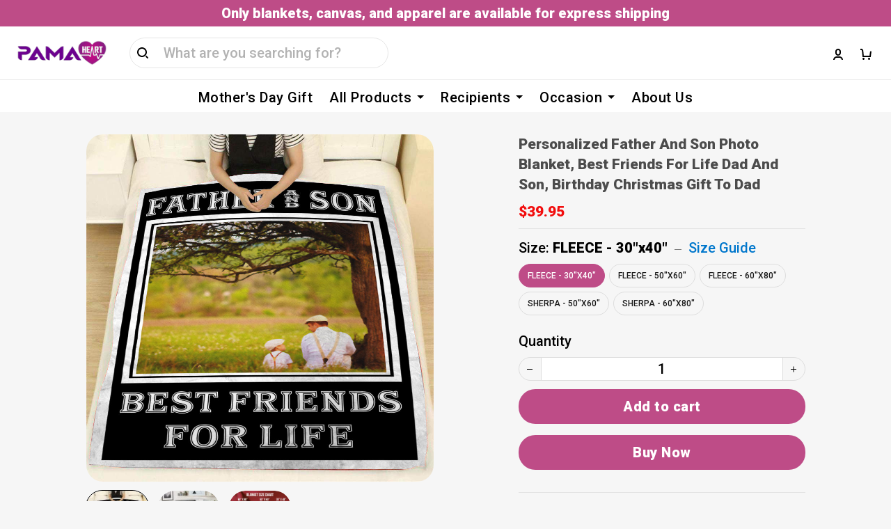

--- FILE ---
content_type: text/css; charset=utf-8
request_url: https://chillgroup.github.io/shopbase-style/dist/css/style.min.css
body_size: 1419
content:
body{background:#f6f6f6}span.pl-10.alert__message{color:#fff}button.px-24.btn-primary.text-ellipsis.block-form__button{background:#333;color:#fff}button.btn-primary{background:#6b038e;color:#fff}#gF1hbJ h3{font-weight:700;font-size:30px}#qa93Mb .column:not(:empty){min-height:auto}#gF1hbJ .break-words{font-size:15px!important;font-weight:700}#x6iB_w .break-words{font-size:14px!important}#_7iUY4 h2.title{font-size:30px}#_7iUY4 span.z-1.break-words{font-weight:700;font-size:15px}#_7iUY4 .collection-list .layout-slide .VueCarousel-wrapper .VueCarousel-inner .VueCarousel-slide .wrap-image{border-radius:var(--items-radius);height:var(--height-image);overflow:hidden}#_7iUY4 .VueCarousel-slide.zoom-in-images a .wrap-image img.image.w-100.h-100.object-cover.image-zoom-in{position:absolute;top:0;left:0;right:0;bottom:0;object-fit:cover}#_7iUY4 .content-wrap-item .content-text--head{font-size:15px!important;font-weight:bolder}#_7iUY4 .VueCarousel-slide.zoom-in-images{height:auto}#_7iUY4 .VueCarousel-slide a .wrap-image{padding-top:100%;position:relative;display:block}#_7iUY4 .collection-list .content-container .content-wrap .content-wrap-item{padding:4px 10px;border-radius:100px}#_7iUY4 .collection-list .content-container .content-wrap .content-wrap-item .content-text--desc{margin:0}#gF1hbJ .btn-primary div.material-icons{margin-left:3px}#gF1hbJ .btn-primary i.material-icons{font-size:15px;font-weight:600}#gF1hbJ .collection-list .content-container .content-wrap--size-small .content-wrap-item .content-text--head{font-size:16px;font-weight:700}#x6iB_w .block-search input{border:0;border-radius:4px}#x6iB_w .wb-builder__column--container.flex.horizontal.w-8\/12.offset-1.column.relative.overflow-x-only{width:75%!important}#x6iB_w .wb-builder__column--container.flex.horizontal.w-4\/12.offset-1.column.relative.overflow-x-only{width:25%!important}#x6iB_w .block-search__button{min-width:100px;margin:3px;height:auto;background:#6b038e;color:#fff;border-radius:4px}#x6iB_w [data-block-id=mFJwWP]{border-radius:4px}#x6iB_w p.p2{font-size:14px}#x6iB_w .wb-builder__column--container.flex.vertical.flex-column.w-3\/12.offset-1.column.relative{width:15%}#x6iB_w .wb-builder__column--container.flex.vertical.flex-column.w-9\/12.offset-1.column.relative{width:85%;padding-right:15px}#x6iB_w .w-100.fixed.menu-mobile__popover{margin-top:7px}#qa93Mb p.p2{font-size:14px}.container,.layout-full-width{max-width:1320px}#x6iB_w .menu__item--text-link .main-menu-label{font-weight:500}.flex.w-100.product-card__rating.justify-left{margin-top:5px}button.mt-16.py-0.w-100.flex.items-center.justify-center.btn-primary{background:#333;color:#fff}#I4Jexo .product-card--container,#M9wfW1 .product-card--container,#SMp--c .product-card--container,#cIUbR1 .product-card--container,#gfmk-U .product-card--container{background:#fff;border-radius:12px!important;overflow:hidden}#I4Jexo .product-card--container .pointer.flex-1.p2,#M9wfW1 .product-card--container .pointer.flex-1.p2,#SMp--c .product-card--container .pointer.flex-1.p2,#cIUbR1 .product-card--container .pointer.flex-1.p2,#gfmk-U .product-card--container .pointer.flex-1.p2{padding:12px}#I4Jexo .mt-16.product-card__name,#M9wfW1 .mt-16.product-card__name,#SMp--c .mt-16.product-card__name,#cIUbR1 .mt-16.product-card__name,#gfmk-U .mt-16.product-card__name{margin-top:0}#I4Jexo .product-card__price,#M9wfW1 .product-card__price,#SMp--c .product-card__price,#cIUbR1 .product-card__price,#gfmk-U .product-card__price{margin-top:10px}#I4Jexo .product-card__name .title,#M9wfW1 .product-card__name .title,#SMp--c .product-card__name .title,#cIUbR1 .product-card__name .title,#gfmk-U .product-card__name .title{font-size:18px;font-weight:500}#I4Jexo span.text-color-5.has-text-weight-bold.price,#M9wfW1 span.text-color-5.has-text-weight-bold.price,#SMp--c span.text-color-5.has-text-weight-bold.price,#cIUbR1 span.text-color-5.has-text-weight-bold.price,#gfmk-U span.text-color-5.has-text-weight-bold.price{color:#d47e2a;font-size:24px;font-weight:700}#OsxOWS .wrap-card.d-block.product-item.h-100{padding:8px;background:#fff;border-radius:8px}#OsxOWS .product-card--container{display:flex;flex-direction:inherit;gap:20px}#OsxOWS .product-card--assets.relative{width:40%}#OsxOWS .pointer.flex-1.p2{width:60%}#OsxOWS .mt-16.product-card__name{margin-top:0;-webkit-line-clamp:3}#OsxOWS span.text-color-5.has-text-weight-bold.price{color:#6ab73d;font-size:24px;font-weight:700}#OsxOWS .product-card__price{padding-top:14px;margin-top:8px}#NdLUNN .w-100.h-100.break-words.block-paragraph.white-space-pre-wrap span{color:#fff!important}#NdLUNN .block-form__button.btn-primary{background:linear-gradient(90.67deg,#ee4343 -8.41%,#a62a0f 164.2%);color:#fff;font-weight:600;border-top-left-radius:0;border-bottom-left-radius:0;height:48px}#NdLUNN .block-form__inline-fields{gap:0}#NdLUNN .block-form .rounded-8{border-top-right-radius:0;border-bottom-right-radius:0}#NdLUNN input.rounded-8.w-100.h-100.pl-12{min-height:48px}#Iayhv4 button.w-100.relative.btn-primary.block-bundle__button{background:#6b038e;color:#fff}button.mt-16.py-0.w-100.flex.items-center.justify-center.btn-primary{background:#6b038e}button.relative.w-100.btn-primary{background:#6b038e;color:#fff}.absolute.flex.items-center.px-12.py-8.base-select__prefix-icon{color:#d47e2a}section#RDcgIS .price{color:#d47e2a}#Iayhv4 span.price-span.break-words{color:#d47e2a!important}.product-custom-option__message-extra-fee.variant-group{display:none}@media all and (max-width:425px){#gF1hbJ h3{font-size:20px}#gF1hbJ .collection-list .content-container .content-wrap--size-small .content-wrap-item .content-text--head{font-size:14px}#I4Jexo .layout-grid--container.is-small-card,#M9wfW1 .layout-grid--container.is-small-card,#SMp--c .layout-grid--container.is-small-card,#WuRuFm .layout-grid--container.is-small-card,#gfmk-U .layout-grid--container.is-small-card{gap:16px}#I4Jexo .product-card__name .title,#M9wfW1 .product-card__name .title,#SMp--c .product-card__name .title,#cIUbR1 .product-card__name .title,#gfmk-U .product-card__name .title{font-size:14px}#I4Jexo span.text-color-5.has-text-weight-bold.price,#M9wfW1 span.text-color-5.has-text-weight-bold.price,#SMp--c span.text-color-5.has-text-weight-bold.price,#cIUbR1 span.text-color-5.has-text-weight-bold.price,#gfmk-U span.text-color-5.has-text-weight-bold.price{font-size:16px}#cIUbR1 h3.h3{font-size:20px}#cIUbR1 p.p1{font-size:14px}#cIUbR1 .tabs--text .tabs__headings-wrapper{gap:12px}#_7iUY4 h3.h3{font-size:20px;padding:0 30px}#OsxOWS h3.h3{font-size:20px}#OsxOWS span.text-color-5.has-text-weight-bold.price{font-size:16px}#se1A0- h3.h3{font-size:20px}#NdLUNN span.p2{color:#fff}#NdLUNN .base-checkbox .s-checkbox input[type=checkbox]+.s-check{border-color:#fff}#eVQFlZ .wb-builder__row--container.space-32.row.flex.flex-wrap{gap:16px!important}#eVQFlZ .brdr-bottom-1.py-24.text-align-left.break-words.toggle-list__item{padding:12px 0}#eVQFlZ .toggle-list__item .pt-12{padding:0}#eVQFlZ p.p2-xs{margin-top:12px}.wb-builder__row--container.space-12.row.flex.flex-wrap .wb-builder__column--container.w-100.offset-1.column.flex.flex-column.relative.h-auto:first-child{position:sticky;top:0;background:#fff;z-index:100}}